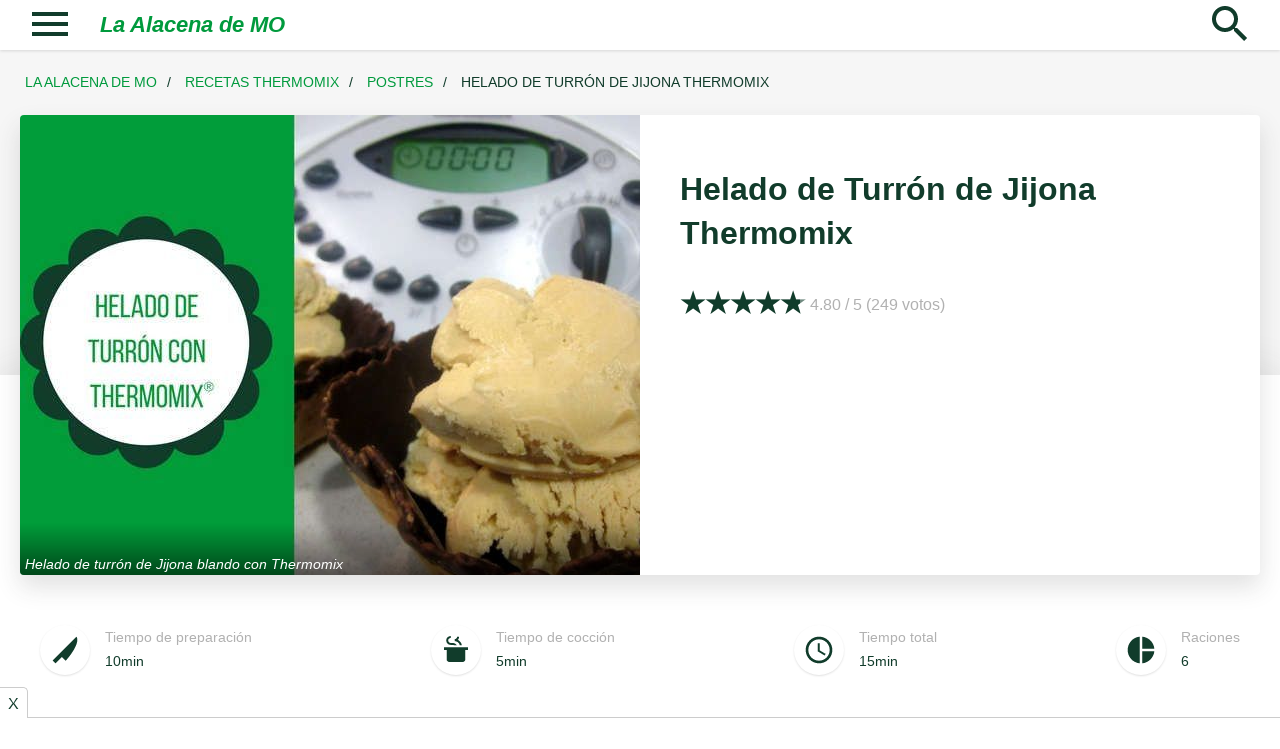

--- FILE ---
content_type: text/html; charset=UTF-8
request_url: https://laalacenademo.es/recetas-thermomix/postres/helado-turron-jijona/2698/
body_size: 14806
content:
<!doctype html><html lang=es-ES prefix="og: https://ogp.me/ns#" class=no-js><head><meta http-equiv="Content-Type" content="text/html; charset=gb18030"><link rel=dns-prefetch href=https://www.google-analytics.com><link rel=preconnect href=https://www.google-analytics.com> <script async src="https://pagead2.googlesyndication.com/pagead/js/adsbygoogle.js?client=ca-pub-6975139668375549" crossorigin=anonymous></script> <link rel=preload href=https://laalacenademo.es/wp-content/themes/html5blank-stable/style.1.0.1.css as=style onload="this.onload=null;this.rel='stylesheet'"> <noscript><link rel=stylesheet href=https://laalacenademo.es/wp-content/themes/html5blank-stable/style.1.0.1.css> </noscript><meta name="theme-color" content="#fff"><title>Helado de Turrón de Jijona Thermomix - La Alacena de MO</title><link rel="shortcut icon" href=/favicon.ico type=image/x-icon><link rel=apple-touch-icon href=/apple-touch-icon.png><link rel=apple-touch-icon sizes=57x57 href=/apple-touch-icon-57x57.png><link rel=apple-touch-icon sizes=72x72 href=/apple-touch-icon-72x72.png><link rel=apple-touch-icon sizes=76x76 href=/apple-touch-icon-76x76.png><link rel=apple-touch-icon sizes=114x114 href=/apple-touch-icon-114x114.png><link rel=apple-touch-icon sizes=120x120 href=/apple-touch-icon-120x120.png><link rel=apple-touch-icon sizes=144x144 href=/apple-touch-icon-144x144.png><link rel=apple-touch-icon sizes=152x152 href=/apple-touch-icon-152x152.png><link rel=apple-touch-icon sizes=180x180 href=/apple-touch-icon-180x180.png><link rel=apple-touch-icon-precomposed href=/apple-touch-icon-144x144.png><link rel=manifest href=/manifest.json><meta http-equiv="X-UA-Compatible" content="IE=edge,chrome=1"><meta name="viewport" content="width=device-width, initial-scale=1.0, maximum-scale=6.0"><meta name='robots' content='index, follow, max-image-preview:large, max-snippet:-1, max-video-preview:-1'><meta name="description" content="Receta para hacer Helado de Turrón de Jijona Blando con Thermomix: disfruta de todo el sabor del turrón en la época de verano, ¡te va a encantar!"><link rel=canonical href=https://laalacenademo.es/recetas-thermomix/postres/helado-turron-jijona/2698/ ><meta property="og:locale" content="es_ES"><meta property="og:type" content="article"><meta property="og:title" content="Helado de Turrón de Jijona Thermomix - La Alacena de MO"><meta property="og:description" content="Receta para hacer Helado de Turrón de Jijona Blando con Thermomix: disfruta de todo el sabor del turrón en la época de verano, ¡te va a encantar!"><meta property="og:url" content="https://laalacenademo.es/recetas-thermomix/postres/helado-turron-jijona/2698/"><meta property="og:site_name" content="La Alacena de MO"><meta property="article:publisher" content="https://www.facebook.com/laalacenademo.thermomix"><meta property="article:published_time" content="2017-07-02T06:00:53+00:00"><meta property="article:modified_time" content="2017-06-29T17:18:39+00:00"><meta property="og:image" content="https://laalacenademo.es/wp-content/uploads/2017/06/helado-turron-thermomix.jpg"><meta property="og:image:width" content="720"><meta property="og:image:height" content="500"><meta name="twitter:card" content="summary_large_image"><meta name="twitter:creator" content="@laalacenademo"><meta name="twitter:site" content="@laalacenademo"><meta name="twitter:label1" content="Escrito por"><meta name="twitter:data1" content="SERGIO"><meta name="twitter:label2" content="Tiempo de lectura"><meta name="twitter:data2" content="1 minuto"> <script type=application/ld+json class=yoast-schema-graph>{"@context":"https://schema.org","@graph":[{"@type":"Organization","@id":"https://laalacenademo.es/#organization","name":"La Alacena de MO","url":"https://laalacenademo.es/","sameAs":["https://www.facebook.com/laalacenademo.thermomix","https://instagram.com/laalacenamo/","https://www.pinterest.com/laalacenademo/","https://twitter.com/laalacenademo"],"logo":{"@type":"ImageObject","@id":"https://laalacenademo.es/#logo","inLanguage":"es","url":"https://laalacenademo.es/wp-content/uploads/2018/07/logo-la-alacena-de-mo.png","contentUrl":"https://laalacenademo.es/wp-content/uploads/2018/07/logo-la-alacena-de-mo.png","width":800,"height":800,"caption":"La Alacena de MO"},"image":{"@id":"https://laalacenademo.es/#logo"}},{"@type":"WebSite","@id":"https://laalacenademo.es/#website","url":"https://laalacenademo.es/","name":"La Alacena de MO","description":"Recetas Thermomix blog","publisher":{"@id":"https://laalacenademo.es/#organization"},"potentialAction":[{"@type":"SearchAction","target":{"@type":"EntryPoint","urlTemplate":"https://laalacenademo.es/?s={search_term_string}"},"query-input":"required name=search_term_string"}],"inLanguage":"es"},{"@type":"ImageObject","@id":"https://laalacenademo.es/recetas-thermomix/postres/helado-turron-jijona/2698/#primaryimage","inLanguage":"es","url":"https://laalacenademo.es/wp-content/uploads/2017/06/helado-turron-thermomix.jpg","contentUrl":"https://laalacenademo.es/wp-content/uploads/2017/06/helado-turron-thermomix.jpg","width":720,"height":500,"caption":"Helado de turr\u00f3n de Jijona blando con Thermomix"},{"@type":"WebPage","@id":"https://laalacenademo.es/recetas-thermomix/postres/helado-turron-jijona/2698/#webpage","url":"https://laalacenademo.es/recetas-thermomix/postres/helado-turron-jijona/2698/","name":"Helado de Turr\u00f3n de Jijona Thermomix - La Alacena de MO","isPartOf":{"@id":"https://laalacenademo.es/#website"},"primaryImageOfPage":{"@id":"https://laalacenademo.es/recetas-thermomix/postres/helado-turron-jijona/2698/#primaryimage"},"datePublished":"2017-07-02T06:00:53+00:00","dateModified":"2017-06-29T17:18:39+00:00","description":"Receta para hacer Helado de Turr\u00f3n de Jijona Blando con Thermomix: disfruta de todo el sabor del turr\u00f3n en la \u00e9poca de verano, \u00a1te va a encantar!","breadcrumb":{"@id":"https://laalacenademo.es/recetas-thermomix/postres/helado-turron-jijona/2698/#breadcrumb"},"inLanguage":"es","potentialAction":[{"@type":"ReadAction","target":["https://laalacenademo.es/recetas-thermomix/postres/helado-turron-jijona/2698/"]}]},{"@type":"BreadcrumbList","@id":"https://laalacenademo.es/recetas-thermomix/postres/helado-turron-jijona/2698/#breadcrumb","itemListElement":[{"@type":"ListItem","position":1,"name":"La Alacena de MO","item":"https://laalacenademo.es/"},{"@type":"ListItem","position":2,"name":"Recetas Thermomix","item":"https://laalacenademo.es/recetas-thermomix/"},{"@type":"ListItem","position":3,"name":"Postres","item":"https://laalacenademo.es/recetas-thermomix/postres/"},{"@type":"ListItem","position":4,"name":"Helado de Turr\u00f3n de Jijona Thermomix"}]},{"@type":"Article","@id":"https://laalacenademo.es/recetas-thermomix/postres/helado-turron-jijona/2698/#article","isPartOf":{"@id":"https://laalacenademo.es/recetas-thermomix/postres/helado-turron-jijona/2698/#webpage"},"author":{"@id":"https://laalacenademo.es/#/schema/person/2ef1f35b2e6ccb4c4cd8ad36d9636a77"},"headline":"Helado de Turr\u00f3n de Jijona Thermomix","datePublished":"2017-07-02T06:00:53+00:00","dateModified":"2017-06-29T17:18:39+00:00","mainEntityOfPage":{"@id":"https://laalacenademo.es/recetas-thermomix/postres/helado-turron-jijona/2698/#webpage"},"wordCount":126,"commentCount":0,"publisher":{"@id":"https://laalacenademo.es/#organization"},"image":{"@id":"https://laalacenademo.es/recetas-thermomix/postres/helado-turron-jijona/2698/#primaryimage"},"thumbnailUrl":"https://laalacenademo.es/wp-content/uploads/2017/06/helado-turron-thermomix.jpg","keywords":["Helados Thermomix","Recetas de Aprovechamiento","Recetas de Verano","Recetas F\u00e1ciles"],"articleSection":["Postres"],"inLanguage":"es","potentialAction":[{"@type":"CommentAction","name":"Comment","target":["https://laalacenademo.es/recetas-thermomix/postres/helado-turron-jijona/2698/#respond"]}]},{"@type":"Person","@id":"https://laalacenademo.es/#/schema/person/2ef1f35b2e6ccb4c4cd8ad36d9636a77","name":"SERGIO","sameAs":["https://laalacenademo.es"]}]}</script> <link rel=dns-prefetch href=//s.w.org><style id=ec_stars_rating_head_css>.ec-stars-wrapper{font-size:0;display:inline-block;position:relative}.ec-stars-wrapper[data-tooltip]:hover:before{content:attr(data-tooltip);position:absolute;bottom:90%;left:50%;text-align:center;max-width:100px;margin-left:-50px;background:rgba(0,0,0,.7);color:white;font-size:10px;border-radius:3px;padding:3px}.ec-stars-wrapper a{text-decoration:none;display:inline-block;font-size:28px;color:#009c3b}.ec-stars-wrapper:hover a, .ec-stars-wrapper.is-voted a{color:#009c3b}.ec-stars-wrapper>a:hover~a{color:#9e9e9e}.ec-stars-wrapper a:active{color:#113c2b}.ec-stars-overlay{position:absolute;height:100%;right:0;top:0;background-color:transparent;background-color:rgba(238,238,238,.4);zoom:1;-ms-filter:"progid:DXImageTransform.Microsoft.gradient(startColorstr=#7FFFFFFF,endColorstr=#7FFFFFFF)";filter:progid:DXImageTransform.Microsoft.gradient(startColorstr=#7FFFFFFF,endColorstr=#7FFFFFFF)}.ec-stars-wrapper:hover .ec-stars-overlay{display:none}</style><link rel=amphtml href=https://laalacenademo.es/recetas-thermomix/postres/helado-turron-jijona/2698/amp/ >	<noscript><style>.lazy-load{display:none}</style></noscript><meta property='fb:app_id' content='1344537145978469'> <script>window.addEventListener('load',function(){navigator.serviceWorker.register('/sw.js',{scope:'https://laalacenademo.es/'}).then(function(r){console.log('service worker registrado');}).catch(function(whut){console.error('service worker upss.. ');console.error(whut);});});</script>  <script>!function(){function d(a){var b=0;if(a.offsetParent){do b+=a.offsetTop;while(a=a.offsetParent);return b}}
var a=window.addEventListener||function(a,b){window.attachEvent("on"+a,b)},b=window.removeEventListener||function(a,b){window.detachEvent("on"+a,b)},c={cache:[],mobileScreenSize:500,addObservers:function(){a("scroll",c.throttledLoad),a("resize",c.throttledLoad)},removeObservers:function(){b("scroll",c.throttledLoad,!1),b("resize",c.throttledLoad,!1)},throttleTimer:(new Date).getTime(),throttledLoad:function(){var a=(new Date).getTime();a-c.throttleTimer>=200&&(c.throttleTimer=a,c.loadVisibleImages())},loadVisibleImages:function(){for(var a=window.pageYOffset||document.documentElement.scrollTop,b=window.innerHeight||document.documentElement.clientHeight,e={min:a-200,max:a+b+200},f=0;f<c.cache.length;){var g=c.cache[f],h=d(g),i=g.height||0;if(h>=e.min-i&&h<=e.max){var j=g.getAttribute("data-src-mobile");g.onload=function(){this.className=this.className.replace(/(^|\s+)lazy-load(\s+|$)/,"$1lazy-loaded$2")},g.src=j&&screen.width<=c.mobileScreenSize?j:g.getAttribute("data-src"),g.removeAttribute("data-src"),g.removeAttribute("data-src-mobile"),c.cache.splice(f,1)}else f++}
0===c.cache.length&&c.removeObservers()},init:function(){document.querySelectorAll||(document.querySelectorAll=function(a){var b=document,c=b.documentElement.firstChild,d=b.createElement("STYLE");return c.appendChild(d),b.__qsaels=[],d.styleSheet.cssText=a+"{x:expression(document.__qsaels.push(this))}",window.scrollBy(0,0),b.__qsaels}),a("load",function d(){for(var a=document.querySelectorAll("img[data-src]"),e=0;e<a.length;e++){var f=a[e];c.cache.push(f)}
c.addObservers(),c.loadVisibleImages(),b("load",d,!1)})}};c.init()}();</script>  <script>function fancho(){var w=window,d=document,e=d.documentElement,g=d.getElementsByTagName('body')[0];return{ancho:w.innerWidth||e.clientWidth||g.clientWidth,alto:w.innerHeight||e.clientHeight||g.clientHeight};}
var sizes=fancho();var ancho=sizes.ancho;var alto=sizes.alto;</script> <style>html{font-family:sans-serif;-ms-text-size-adjust:100%;-webkit-text-size-adjust:100%}body{color:#113c2b;font:400 16px/28px -apple-system, BlinkMacSystemFont, "Segoe UI", "Roboto", "Oxygen", "Ubuntu", "Cantarell", "Fira Sans", "Droid Sans", "Helvetica Neue", sans-serif;margin:0}.wrapper{min-width:320px;margin:0 auto;position:relative;margin-top:50px}*{box-sizing:border-box}img{max-width:100%;height:auto;vertical-align:bottom}#wp-comment-cookies-consent{width:auto}.nav, .header-menu, .contenedor_pie, .archive section, .page-template section, .page-template-default section, .search section,.container-block{max-width:1240px;margin:auto}.page-template:not(.home) section, .page-template-default section, .page-template-pagina-share section{padding-left:10px;padding-right:10px}.home.page-template section{max-width:unset}.card, .button, a.button, button[type=submit], input[type=button], input[type=submit], .search-block-home form{-webkit-border-radius:4px;-moz-border-radius:4px;border-radius:4px}.card{background-color:#fff;box-shadow:0 1px 2px 0 rgb(51 51 51 / 15%);overflow:hidden}.only-desktop{display:none}a{text-decoration:none;color:#009a3d;background:0 0}a:focus{outline:thin dotted}a:active,a:focus,a:link,a:hover{text-decoration:none;outline:0;border:0}a.block-title, a h1, a h2, a h3, a h4, header form button, .search-submit, .amazon .buy, .social-links a{color:#113c2b}h1.post-title{font-size:1.6rem;line-height:2rem}.tags a:hover, .tags a:focus, #breadcrumbs a:hover, #breadcrumbs a:focus{text-decoration:none}p{margin:10px 0}blockquote{font-style:italic;margin:0 0 20px;padding:10px 20px;position:relative;border-left:2px solid #009a3d;background-color:#eceade}.block-title, .block-title *{font-size:1.2rem}.icon-xs{width:20px;height:20px}.icon-s{width:24px;height:24px}.icon-m{width:28px;height:28px}.icon-l{width:32px;height:32px}.icon-xl{width:48px;height:48px}.claim,.container-block.claim{background-color:#eceade;color:#113c2b;padding:30px;text-align:center}.claim-dark,.container-block.claim-dark{background-color:#416355;color:#fff;padding:30px;text-align:center}.claim h1, .claim h2, .claim h3, .claim-dark h1, .claim-dark h2, .claim-dark h3{margin-top:0}.claim p .button{display:inline-block;margin-right:10px;margin-bottom:10px}.header{z-index:10;position:fixed;width:100%;top:0px;height:50px;background:#fff;color:#113c2b;-webkit-box-shadow:0 1px 3px rgba(0, 0, 0, 0.13);-moz-box-shadow:0 1px 3px rgba(0, 0, 0, 0.13);box-shadow:0 1px 3px rgba(0, 0, 0, 0.13)}.nav{clear:both;margin:0 auto}.nav .logo{display:inline-block;margin-left:20px}.nav .logo a{font-style:italic;font-weight:bold;font-size:1.4rem;line-height:50px;color:#009a3d}.nav .logo a:hover, .nav .logo a:focus{text-decoration:none}.nav-toogle{width:60px;text-align:center;cursor:pointer;font-size:29px;float:left;line-height:50px}.nav-toogle .close{display:none}.nav-toogle.open .menu{display:none}.nav-toogle.open .close{display:block}.nav-toogle-s{cursor:pointer;float:right}.lupa{width:60px;text-align:center;display:block}#lupaSearch img, .nav-toogle img{vertical-align:text-top}.header-menu{display:none;text-align:left;width:100%;position:fixed;z-index:10;height:calc(100% - 50px);padding:10px 20px;background:#eceade}#breadcrumbs{margin:0;font-size: .875rem;font-weight:normal;line-height:1.6rem;white-space:nowrap;overflow-x:auto}#breadcrumbs a, #breadcrumbs strong{font-weight:normal;text-transform:uppercase;margin:0px 5px}#breadcrumbs a:after{content:'/';color:#113c2b;margin-left:10px}.ipt{display:none}.search-block-home{width:100%;height:420px;background-color:#416355;background:linear-gradient(180deg, rgba(0, 0, 0, 0.25) 0%, rgba(0, 0, 0, 0.5) 100%), url('https://laalacenademo.es/wp-content/themes/html5blank-stable/img/buscador/back-mobile-2.webp');background-size:cover;text-align:center;color:#fff;position:relative;background-position:center center}.search-block-home .search-content{position:absolute;transform:translate(-50%, -50%);top:50%;left:50%;margin:0;width:100%;padding:20px}.search-block-home h1{text-transform:uppercase;margin:0px;font-size:2rem;line-height:2.6rem}.search-block-home p{font-style:italic}.search-block-home form{margin-top:30px;background:unset;padding:0;display:flex}.search-block-home form input{margin-bottom:0px;border:2px solid #fff}.search-block-home button[type=submit]{-webkit-border-radius:0px;-moz-border-radius:0px;border-radius:0px;border:1px solid #fff}form{background-color:#f6f6f6;padding:25px}input,textarea{padding:7px 8px;box-sizing:border-box;border:2px solid #ddd;width:100%;margin-bottom:15px}ul.tags{padding:0;height:30px;margin-top:0;margin-bottom:30px;display:table}ul.tags li{background:#eceade;margin-right:10px;padding:0px 7px;display:inline-block}ul.tags li a{color:#113c2b;font-weight:normal;font-size: .8rem;text-transform:capitalize}ul.tags li a:before{content:'#';padding-right:4px}.single #breadcrumbs, .single .wrapper-opener{background-color:#f6f6f6}.single .wrapper-opener:after{content:"";display:flex}.single .wrapper-content.overlay{box-shadow:0 0 40px 0 rgb(51 51 51 / 15%);background-color:#fff;margin-top:-200px;padding-top:220px;padding-bottom:30px}.wrapper-float-opener{position:relative}.single #breadcrumbs>span, .single .wrapper-opener>*, .single .wrapper-content>*{max-width:1240px;margin-left:auto;margin-right:auto}.single #breadcrumbs>span{display:block}.image-opener-recipe{position:relative}.image-opener-recipe p{position:absolute;font-size: .875rem;line-height:1.4rem;margin:0;bottom:0;padding:30px 5px 0px 5px;font-style:italic;color:#fff;background:linear-gradient(to top, rgba(0, 0, 0, 0.55) 0%, transparent 100%);width:100%}.text-opener-recipe{padding:15px}div.ec-stars-outer{display:inline-block}.ec-stars-wrapper a:hover, .ec-stars-wrapper a:focus{text-decoration:none}.ec-stars-wrapper{margin-right:5px;top:3px}.ec-stars-overlay{background-color:rgba(255, 255, 255, .4) !important}div.ec-stars-value{display:inline-block;color:#b1b1b1}.container-opener-recipe.card{box-shadow:0 12px 24px 0 rgb(51 51 51 / 15%)}.container-ingredients{background-color:#f6f6f6}.container-ingredients ul{list-style-type:none;padding:0 0 0 10px}.container-recipe{margin-top:30px}.container-text,.container-ingredients,.container-instructions{padding:10px}.container-instructions li::marker{font-weight:bold;font-size:1.2rem}.container-ingredients li, .container-instructions li{margin-bottom:15px}.container-details{padding:30px 20px 0 20px}.container-detail{display:flex;margin-bottom:20px}.detail-icon{background:#fff;border-radius:50%;-webkit-border-radius:50%;-moz-border-radius:50%;width:50px;height:50px;text-align:center}.detail-icon svg, .buy svg{position:relative;transform:translateY(-50%);top:50%}.detail-text{padding-left:15px}.detail-text>*{display:block;font-size: .9rem;line-height:1.5rem}.detail-desc{color:#b1b1b1}.detail-icon img{top:50%;transform:translateY(-50%);position:relative}.container-block,.comments{margin-top:40px}section>h1, .intro h1{margin:0;text-transform:uppercase}.intro{padding:15px;background:#eceade;margin-bottom:10px}.intro ul{padding:0}.intro li+li:before{content:"·";margin:0 5px}.intro li a{font-weight:normal}.collapse{display:none}.scroll-h, .intro ul{white-space:nowrap;overflow-x:auto;-ms-overflow-style:none;scrollbar-width:none;overflow-y:hidden}.scroll-h>*, .intro ul>*{display:inline}.recipe-card a,a.recipe-card{height:100%;display:block;position:relative}.info-recipe{position:absolute;bottom:0;padding:10px;color:#113c2b;display:flex;align-items:center;justify-content:space-between;width:100%}.info-recipe .ec-stars-outer{display:flex;align-items:center}.info-recipe .ec-stars-wrapper span{font-size:18px;color:#113c2b}.ec-stars-wrapper a{color:#113c2b}.info-recipe .ec-stars-rating-value{font-weight:normal;font-size:0.875rem}.info-time{font-weight:normal;font-size:0.875rem}.container-block, .archive section .container-cards, .search section .container-cards,.comments{padding:0 10px}.container-cards{display:flex;flex-wrap:wrap;gap:20px;align-items:stretch}.container-cards .card{flex-basis:calc(50% - 10px)}.recipe-card:hover{box-shadow:0 4px 8px 0 rgb(51 51 51 / 15%);transition:box-shadow .2s}.recipe-card:hover, .recipe-card:hover a{text-decoration:none}.recipe-card img{width:100%}.recipe-card h2, .recipe-card h4{margin:10px 10px 55px;display:-webkit-box;-webkit-line-clamp:3;-webkit-box-orient:vertical;overflow:hidden;color:#113c2b;text-overflow:ellipsis;font-weight:500;font-size:1rem;line-height:1.3rem}.info-recipe .info-time{display:none}@media only screen and (min-width: 460px) and (max-width:768px){.info-recipe .info-time{display:block}}@media only screen and (max-width: 330px){.nav .logo a{font-size:1.2rem}}@media only screen and (min-width: 910px){.info-recipe .info-time{display:block}}@media only screen and (min-width: 768px){.only-desktop{display:block}h1.post-title{font-size:2rem;line-height:2.8rem}.block-title, .block-title *{font-size:1.5rem;line-height:2rem}#breadcrumbs{padding:20px 0}.search-block-home{background-color:#416355;background:linear-gradient(180deg, rgba(0, 0, 0, 0.25) 0%, rgba(0, 0, 0, 0.5) 100%), url('https://laalacenademo.es/wp-content/themes/html5blank-stable/img/buscador/back-desktop-2.webp');height:600px;background-position:center center}.search-block-home h1{font-size:3rem}.search-block-home .search-content{width:80%;max-width:786px}.container-opener-recipe{height:460px;display:flex}.image-opener-recipe,.text-opener-recipe{flex-basis:50%;overflow:hidden}.text-opener-recipe{padding:20px 40px}.image-opener-recipe{order:1}.text-opener-recipe{order:2}.image-opener-recipe img{min-height:100%;max-height:100vw;display:block;width:unset;max-width:unset}.container-recipe{display:flex;flex-flow:column;position:relative}.container-ingredients{position:absolute;top:0;left:0;width:420px}.container-text,.container-instructions{margin-left:420px}.container-ingredients{padding:30px}.container-instructions{padding:30px 30px 0 30px}.container-text{padding:0 30px}.container-details{display:flex;justify-content:space-between}.container-cards{gap:32px}.archive .container-cards, .search .container-cards{margin-top:30px}.container-cards .card{flex-basis:calc(25% - 25px)}.recipe-card h2, .recipe-card h4{font-size:1.2rem;line-height:1.7rem}}img.email{margin:0 0 3px 0}.advertisement{margin-top:30px;margin-bottom:30px;overflow:hidden;text-align:center}.advertisement:before{content:'publicidad';color:#ccc;font-size:12px;text-decoration:none;display:block;text-align:center;text-transform:uppercase;line-height:16px}.advertisement>ins{z-index:0 !important}.sticky-ad ins.adsbygoogle[data-ad-status="unfilled"]{display:none !important}.sticky-ad.loaded{display:block;position:fixed;left:0;bottom:0;width:100%;text-align:center;background:white;border-top:1px solid #ccc;padding-top:2px;transform:translatex(-50%);left:50%;z-index:1}.sticky-ad.loaded .close{position:absolute;left:0px;border:1px solid #ccc;-webkit-border-top-right-radius:5px;-moz-border-radius-topright:5px;border-top-right-radius:5px;background:white;top:-31px;padding:2px 8px;border-bottom:0px;border-left:0px;height:31px}.sticky-ad.closed,.sticky-ad.loaded.closed{display:none}footer{padding-bottom:150px}.fb-page{text-align:center;display:block !important}</style></head><body class="post-template-default single single-post postid-2698 single-format-standard helado-turron-jijona"><header class=header role=banner id=cabecera><nav class=nav id=menu-fixed role=navigation><div id=nav-toogle-s class=nav-toogle-s><div class=lupa id=lupaSearch onclick=openSearch();> <svg class=icon-xl viewBox="0 0 24 24"> <path fill=currentColor d="M9.5,3A6.5,6.5 0 0,1 16,9.5C16,11.11 15.41,12.59 14.44,13.73L14.71,14H15.5L20.5,19L19,20.5L14,15.5V14.71L13.73,14.44C12.59,15.41 11.11,16 9.5,16A6.5,6.5 0 0,1 3,9.5A6.5,6.5 0 0,1 9.5,3M9.5,5C7,5 5,7 5,9.5C5,12 7,14 9.5,14C12,14 14,12 14,9.5C14,7 12,5 9.5,5Z"/> </svg></div><div class=ipt id=inputSearch><form method=get class=buscador action=/buscador-recetas-thermomix/ role=search> <input placeholder="Busca una receta" type=search name=q id=inputBuscarNav required> <button class=search-submit type=submit role=button> <svg class=icon-xl viewBox="0 0 24 24"> <path fill=currentColor d="M9.5,3A6.5,6.5 0 0,1 16,9.5C16,11.11 15.41,12.59 14.44,13.73L14.71,14H15.5L20.5,19L19,20.5L14,15.5V14.71L13.73,14.44C12.59,15.41 11.11,16 9.5,16A6.5,6.5 0 0,1 3,9.5A6.5,6.5 0 0,1 9.5,3M9.5,5C7,5 5,7 5,9.5C5,12 7,14 9.5,14C12,14 14,12 14,9.5C14,7 12,5 9.5,5Z"/> </svg> </button> <svg class=icon-xl viewBox="0 0 24 24" onclick=closeSearch();> <path fill=currentColor d=M19,6.41L17.59,5L12,10.59L6.41,5L5,6.41L10.59,12L5,17.59L6.41,19L12,13.41L17.59,19L19,17.59L13.41,12L19,6.41Z /> </svg></form></div></div><div id=logo class=logo> <a href=/ title="Recetas Thermomix - laalacenademo.es" rel=home> La Alacena de MO </a></div><div class=nav-toogle onclick=toogle(this);> <svg class="icon-xl menu" viewBox="0 0 24 24"> <path fill=currentColor d=M3,6H21V8H3V6M3,11H21V13H3V11M3,16H21V18H3V16Z /> </svg> <svg class="icon-xl close" viewBox="0 0 24 24"> <path fill=currentColor d=M19,6.41L17.59,5L12,10.59L6.41,5L5,6.41L10.59,12L5,17.59L6.41,19L12,13.41L17.59,19L19,17.59L13.41,12L19,6.41Z /> </svg></div><div class=header-menu id=header-menu><div class=content-menu><ul> <li><a href=/recetas-thermomix/ >Recetas Thermomix</a><ul class=sub-menu> <li><a href=/recetas-thermomix/arroces/ >Arroces</a></li> <li><a href=/recetas-thermomix/bebidas/ >Bebidas</a></li> <li><a href=/recetas-thermomix/carnes/ >Carnes</a></li> <li><a href=/recetas-thermomix/entrantes/ >Entrantes</a></li> <li><a href=/recetas-thermomix/guarniciones/ >Guarniciones</a></li> <li><a href=/recetas-thermomix/masas/ >Masas</a></li> <li><a href=/recetas-thermomix/pastas/ >Pasta</a></li> <li><a href=/recetas-thermomix/pescados/ >Pescados</a></li> <li><a href=/recetas-thermomix/postres/ >Postres</a></li> <li><a href=/recetas-thermomix/reposteria/ >Reposter&iacute;a</a></li> <li><a href=/recetas-thermomix/salsas-thermomix/ >Salsas</a></li> <li><a href=/recetas-thermomix/cuchara/ >Sopas y Cuchara</a></li> <li><a href=/tag/recetas-varoma-thermomix/ >Varoma</a></li> <li><a href=/tag/recetas-faciles/ >F&aacute;ciles</a></li> <li><a href=/tag/recetas-thermomix-dieta/ >Dieta</a></li> <li><a href=/tag/recetas-thermomix-rapidas/ >R&aacute;pidas</a></li> <li><a href=/recetas-thermomix/trucos-consejos/ >Trucos/Consejos</a></li></ul> </li> <li><a href=/recetas-caseras/ >Recetas Caseras</a></li> <li> <a href=/reparaciones-thermomix/ >Reparaciones Thermomix</a><ul class=sub-menu> <li><a href=/solucionar-errores-thermomix-tm21/ title="Solucionar errores thermomix TM21">Errores TM21</a></li> <li><a href=/solucionar-errores-thermomix-tm31/ title="Solucionar errores thermomix TM31">Errores TM31</a></li> <li><a href=/solucionar-errores-thermomix-tm5/ title="Solucionar errores thermomix TM5">Errores TM5</a></li></ul> </li> <li><a href=/indice-recetas/ >&Iacute;ndice de Recetas Thermomix</a></li> <li><a href=/presentacion/ >Con&oacute;ceme</a></li></ul></div></div></nav></header><div class=wrapper><div class=container><main role=main><section><p id=breadcrumbs><span><span><a href=https://laalacenademo.es/ >La Alacena de MO</a>  <span><a href=https://laalacenademo.es/recetas-thermomix/ >Recetas Thermomix</a>  <span><a href=https://laalacenademo.es/recetas-thermomix/postres/ >Postres</a>  <strong class=breadcrumb_last aria-current=page>Helado de Turrón de Jijona Thermomix</strong></span></span></span></span></p><article id=post-2698 class="is-recipe post-2698 post type-post status-publish format-standard has-post-thumbnail hentry category-postres tag-helados-thermomix tag-recetas-aprovechamiento tag-recetas-verano tag-recetas-faciles" itemscope itemtype=https://schema.org/Recipe><div class=wrapper-opener><div class=wrapper-float-opener><div class="container-opener-recipe card"><div class=image-opener-recipe itemprop=image itemscope itemtype=https://schema.org/ImageObject> <img width=720 height=500 src=https://laalacenademo.es/wp-content/uploads/2017/06/helado-turron-thermomix-720x500.jpg class="attachment-large size-large wp-post-image" alt="Helado de turrón de Jijona blando con Thermomix"><p>Helado de turrón de Jijona blando con Thermomix</p><meta itemprop="url" content="https://laalacenademo.es/wp-content/uploads/2017/06/helado-turron-thermomix.jpg"></meta><meta itemprop="width" content="720"></meta><meta itemprop="height" content="500"></meta></div><div class=text-opener-recipe><h1 itemprop="name" class="post-title entry-title">Helado de Turrón de Jijona Thermomix</h1><div class=ec-stars-outer itemprop=aggregateRating itemscope itemtype=http://schema.org/AggregateRating><div class=ec-stars-wrapper data-post-id=2698><div class=ec-stars-overlay style="width: 4.0963855421687%"></div> <a href=# data-value=1 title=1/5>&#9733;</a> <a href=# data-value=2 title=2/5>&#9733;</a> <a href=# data-value=3 title=3/5>&#9733;</a> <a href=# data-value=4 title=4/5>&#9733;</a> <a href=# data-value=5 title=5/5>&#9733;</a></div><div class=ec-stars-value> <span class=ec-stars-rating-value itemprop=ratingValue> 4.80 </span> / <span itemprop=bestRating>5</span> (<span class=ec-stars-rating-count itemprop=ratingCount>249</span> votos)</div></div> <noscript>Necesitas activar Javascript para votar</noscript></div></div></div></div><div class="wrapper-content overlay"><div class=container-details><div class=container-detail><div class="detail-icon card"> <svg class=icon-l viewBox="0 0 24 24"> <path fill=currentColor d="M20.62,2C23.97,7.61 12.47,20.15 12.47,20.15L9.6,17.28L4.91,22L2.77,19.86L20.62,2Z"/> </svg></div><div class=detail-text> <span class=detail-desc>Tiempo de preparación</span> <time class=detail-value itemprop=prepTime datetime=PT10M>10min</time></div></div><div class=container-detail><div class="detail-icon card"> <svg class=icon-l viewBox="0 0 24 24"> <path fill=currentColor d="M19 19C19 20.11 18.11 21 17 21H7C5.9 21 5 20.11 5 19V12H3V10H21V12H19M8 1.5C6.15 1.5 4.65 3 4.65 4.85C4.65 6.7 6.15 8.2 8 8.2H9.53C9.92 8.2 10.29 8.3 10.61 8.5H12.63C12.05 7.45 10.86 6.75 9.53 6.75H8C7 6.75 6.15 5.77 6.15 4.75C6.15 3.73 7 3 8 3M12.85 2C12.85 3 12 3.85 11 3.85V5.35C12.92 5.35 14.5 6.7 14.89 8.5H16.42C16.12 6.67 14.96 5.15 13.35 4.38C13.97 3.77 14.35 2.93 14.35 2Z"/> </svg></div><div class=detail-text> <span class=detail-desc>Tiempo de cocción</span> <time class=detail-value itemprop=cookTime datetime=PT5M>5min</time></div></div><div class=container-detail><div class="detail-icon card"> <svg class=icon-l viewBox="0 0 24 24"> <path fill=currentColor d="M12,20A8,8 0 0,0 20,12A8,8 0 0,0 12,4A8,8 0 0,0 4,12A8,8 0 0,0 12,20M12,2A10,10 0 0,1 22,12A10,10 0 0,1 12,22C6.47,22 2,17.5 2,12A10,10 0 0,1 12,2M12.5,7V12.25L17,14.92L16.25,16.15L11,13V7H12.5Z"/> </svg></div><div class=detail-text> <span class=detail-desc>Tiempo total</span> <time class=detail-value itemprop=totalTime datetime=PT15M>15min</time></div></div><div class=container-detail><div class="detail-icon card"> <svg class=icon-l viewBox="0 0 24 24"> <path fill=currentColor d="M11,2V22C5.9,21.5 2,17.2 2,12C2,6.8 5.9,2.5 11,2M13,2V11H22C21.5,6.2 17.8,2.5 13,2M13,13V22C17.7,21.5 21.5,17.8 22,13H13Z"/> </svg></div><div class=detail-text> <span class=detail-desc>Raciones</span> <span class=detail-value><span itemprop=recipeYield> 6	</span></span></div></div></div><div class=container-recipe><div class=container-text><div class=advertisement> <ins class=adsbygoogle style=display:block; data-ad-client=ca-pub-6975139668375549 data-ad-slot=7870728318 data-ad-format=auto data-full-width-responsive=true></ins> <script>(adsbygoogle=window.adsbygoogle||[]).push({});</script> </div><h2 itemprop="name" class="titulo">Receta de Helado de Turrón de Jijona Thermomix</h2><p itemprop=description>Receta para hacer Helado de Turrón de Jijona Blando con Thermomix: disfruta de todo el sabor del turrón en la época de verano, ¡te va a encantar!</p><div class=advertisement> <ins class=adsbygoogle style=display:block; data-ad-client=ca-pub-6975139668375549 data-ad-slot=1629856496 data-ad-format=auto data-full-width-responsive=true></ins> <script>(adsbygoogle=window.adsbygoogle||[]).push({});</script> </div><p>Esta receta la puedes hacer con turrón que tengas comprado o con <a href=https://laalacenademo.es/recetas-thermomix/reposteria/turron-almendra-jijona-thermomix/1701/ >turrón de Jijona con Thermomix</a>.</p><p>Con ambos el helado quedará riquísimo, debes probarlo. ¡Es una delicia!</p><h2>Helado de turrón blando / turrón de Jijona</h2><p>Si eres fanátic@ de este turrón y quieres seguir disfrutando de su sabor incluso fuera de temporada, este helado o la<a href=https://laalacenademo.es/recetas-thermomix/reposteria/tarta-turron-jijona-thermomix/2511/ > tarta de turrón con Thermomix</a> o <a href=https://laalacenademo.es/recetas-thermomix/postres/pannacotta-turron-jijona/2527/ >panacotta de turrón con Thermomix</a> son tus recetas esenciales.</p><blockquote><p><strong>Para que quede más cremoso</strong>: durante el proceso de congelación del helado, vierte el helado cada 1 hora en el vaso de Thermomix y programa <strong>1 minuto, velocidad 5-7</strong> y vuelve a congelar (haz este proceso unas 3 o 4 veces).</p></blockquote></div><div class=container-ingredients><h3>Ingredientes para hacer Helado de Turrón de Jijona Thermomix</h3><ul> <li itemprop=recipeIngredient>500 g de nata para montar</li> <li itemprop=recipeIngredient>130 g de azúcar</li> <li itemprop=recipeIngredient>50 g de agua</li> <li itemprop=recipeIngredient>100 g de turrón de Jijona blando</li> <li itemprop=recipeIngredient>4 yemas de huevo</li></ul><div class=only-desktop><hr class=separador><h4>Etiquetas</h4><span itemprop=recipeCategory>Thermomix, Helados</span><br><span itemprop=recipeCuisine>Española</span><br><span itemprop=cookingMethod>Montar, Triturar</span><br><hr class=separador>Escrito por: <span itemprop=author>SERGIO</span></div></div><div class=container-instructions><div class=advertisement> <ins class=adsbygoogle style=display:block data-ad-client=ca-pub-6975139668375549 data-ad-slot=9961989692 data-ad-format=auto data-full-width-responsive=true></ins> <script>(adsbygoogle=window.adsbygoogle||[]).push({});</script> </div><h3>C&oacute;mo hacer Helado de Turrón de Jijona Thermomix</h3><ol> <li itemprop=recipeInstructions>Coloca la nata bien fría en el vaso de Thermomix y programa <strong>velocidad 5 sin tiempo</strong> hasta que la nata esté montada. <a href=https://laalacenademo.es/recetas-thermomix/reposteria/nata-montada-thermomix/1795/ target=_blank rel=noopener>Ver cómo montar la nata en Thermomix</a>. Reserva en un bol en el frigorífico.</li> <li itemprop=recipeInstructions>Sin lavar el vaso, añade el azúcar y el agua y programa <strong>3 minutos, temperatura 100ºC, velocidad 2</strong>.</li> <li itemprop=recipeInstructions>Añade el turrón en trozos y tritura programando <strong>15 segundos, velocidad 6</strong>.</li> <li itemprop=recipeInstructions>Añade las yemas y programa <strong>velocidad 6 sin tiempo</strong>, hasta que veas que se forma una crema homogénea.</li> <li itemprop=recipeInstructions>Vierte en el bol, junto con la nata montada y mezcla con la espátula con movimientos envolventes. Reserva en el congelador hasta el momento de servir.</li></ol><div class=notas><strong>Notas</strong><ul> <li>Para servir el helado, retira 10 o 15 minutos antes del congelador, para que cueste menos de servir.</li></ul></div>  <button id=button-share class="button btn" style=display:none;margin-top:30px;margin-bottom:30px> <svg style=width:24px;height:24px viewBox="0 0 24 24"> <path fill=currentColor d="M18,16.08C17.24,16.08 16.56,16.38 16.04,16.85L8.91,12.7C8.96,12.47 9,12.24 9,12C9,11.76 8.96,11.53 8.91,11.3L15.96,7.19C16.5,7.69 17.21,8 18,8A3,3 0 0,0 21,5A3,3 0 0,0 18,2A3,3 0 0,0 15,5C15,5.24 15.04,5.47 15.09,5.7L8.04,9.81C7.5,9.31 6.79,9 6,9A3,3 0 0,0 3,12A3,3 0 0,0 6,15C6.79,15 7.5,14.69 8.04,14.19L15.16,18.34C15.11,18.55 15.08,18.77 15.08,19C15.08,20.61 16.39,21.91 18,21.91C19.61,21.91 20.92,20.61 20.92,19A2.92,2.92 0 0,0 18,16.08Z"/> </svg> Compartir esta receta </button><h4 class="block-title">Etiquetado en...</h4><ul class=tags><li><a href=https://laalacenademo.es/tag/helados-thermomix/ rel=tag>Helados Thermomix</a></li><li><a href=https://laalacenademo.es/tag/recetas-aprovechamiento/ rel=tag>Recetas de Aprovechamiento</a></li><li><a href=https://laalacenademo.es/tag/recetas-verano/ rel=tag>Recetas de Verano</a></li><li><a href=https://laalacenademo.es/tag/recetas-faciles/ rel=tag>Recetas Fáciles</a></li></ul>		<span style=color:#113c2b;font-weight:bold;font-size:24px;>RECIBE POR CORREO LAS RECETAS</span> <span style=color:#009a3d;font-weight:bold;font-size:24px;>THERMOMIX®</span><form class="simple_form form form-vertical" id=new_subscriber action=https://laalacenademo.ipzmarketing.com/f/NxXD4DpXz4w accept-charset=UTF-8 method=post style=background-color:#eceade><div class=custom-text-wrapper><h4>Recibe las recetas por correo (Sin ningún coste)</h4></div><div class="form-group email required subscriber_email"><label class="control-label email required" for=subscriber_email><abbr title=Requerido> </abbr> Email</label><input class="form-control string email required" required=required aria-required=true type=email name=subscriber[email] id=subscriber_email></div><input type=text name=anotheremail id=anotheremail style="position: absolute; left: -5000px" tabindex=-1 autocomplete=off><div class=submit-wrapper> <input type=submit name=commit value="¡Recibir recetas!" class=button data-disable-with=Procesando></div></form></div></div></div><div class=wrapper-content> <a name=comments></a><div class=comments id=comments-div><div class=comments-bar> <span> <svg class=icon-s viewBox="0 0 24 24"> <path fill=currentColor d="M9,22A1,1 0 0,1 8,21V18H4A2,2 0 0,1 2,16V4C2,2.89 2.9,2 4,2H20A2,2 0 0,1 22,4V16A2,2 0 0,1 20,18H13.9L10.2,21.71C10,21.9 9.75,22 9.5,22V22H9M10,16V19.08L13.08,16H20V4H4V16H10Z"/> </svg><h3> Comentarios</h3> </span> <span id=comments-down class=comments-down onclick="document.getElementById('comments-list').style.display='block';this.style.display='none';document.getElementById('comments-up').style.display='block';"> Ver comentarios <svg class=icon-s viewBox="0 0 24 24"> <path fill=currentColor d=M7.41,8.58L12,13.17L16.59,8.58L18,10L12,16L6,10L7.41,8.58Z /> </svg> </span> <span id=comments-up class=comments-up onclick="document.getElementById('comments-list').style.display='none';this.style.display='none';document.getElementById('comments-down').style.display='block';"> Ocultar comentarios <svg class=icon-s viewBox="0 0 24 24"> <path fill=currentColor d=M7.41,15.41L12,10.83L16.59,15.41L18,14L12,8L6,14L7.41,15.41Z /> </svg> </span></div><div style=display:none; id=comments-list><ul></ul><div id=respond class=comment-respond><h3 id="reply-title" class="comment-reply-title">Deja tu opinión <small><a rel=nofollow id=cancel-comment-reply-link href=/recetas-thermomix/postres/helado-turron-jijona/2698/#respond style=display:none;>Cancelar la respuesta</a></small></h3><form action=https://laalacenademo.es/wp-comments-post.php method=post id=commentform class=comment-form><p class=comment-notes><span id=email-notes>Tu dirección de correo electrónico no será publicada.</span> Los campos obligatorios están marcados con <span class=required>*</span></p><p class=comment-form-comment><label for=comment>Comentario</label><textarea id=comment name=comment cols=45 rows=8 maxlength=65525 required=required></textarea></p><p class=comment-form-author><label for=author>Nombre <span class=required>*</span></label> <input id=author name=author type=text value size=30 maxlength=245 required=required></p><p class=comment-form-email><label for=email>Correo electrónico <span class=required>*</span></label> <input id=email name=email type=text value size=30 maxlength=100 aria-describedby=email-notes required=required></p><p class=comment-form-url><label for=url>Web</label> <input id=url name=url type=text value size=30 maxlength=200></p><p class=comment-form-cookies-consent><input id=wp-comment-cookies-consent name=wp-comment-cookies-consent type=checkbox value=yes> <label for=wp-comment-cookies-consent>Guarda mi nombre, correo electrónico y web en este navegador para la próxima vez que comente.</label></p><p class=form-submit><input name=submit type=submit id=submit class=submit value="Publicar el comentario"> <input type=hidden name=comment_post_ID value=2698 id=comment_post_ID> <input type=hidden name=comment_parent id=comment_parent value=0></p><p style="display: none;"><input type=hidden id=akismet_comment_nonce name=akismet_comment_nonce value=cfb6ed9c80></p><p style="display: none !important;" class=akismet-fields-container data-prefix=ak_><label>&#916;<textarea name=ak_hp_textarea cols=45 rows=8 maxlength=100></textarea></label><input type=hidden id=ak_js_1 name=ak_js value=40><script>document.getElementById("ak_js_1").setAttribute("value",(new Date()).getTime());</script></p></form></div></div></div><div class=container-block><h4 class="block-title">Recetas relacionadas</h4><div class=container-cards><article id=post-2285 class="recipe-card card post-2698 post type-post status-publish format-standard has-post-thumbnail hentry category-postres tag-helados-thermomix tag-recetas-aprovechamiento tag-recetas-verano tag-recetas-faciles"> <a href=https://laalacenademo.es/recetas-thermomix/postres/helado-queso-nueces/2285/ > <img alt="Helado de Queso y Nueces Thermomix" data-src=https://laalacenademo.es/wp-content/uploads/2016/07/helado-queso-nueces-thermomix-440x330.jpg class=lazy-load width=440 height=330 src="[data-uri]"><h4>Helado de Queso y Nueces Thermomix</h4><div class=info-recipe><div class=ec-stars-outer><div class=ec-stars-wrapper><div class=ec-stars-overlay style=width:4.5771144278607%></div><span>&#9733;</span><span>&#9733;</span><span>&#9733;</span><span>&#9733;</span><span>&#9733;</span></div><div class=ec-stars-value><span class=ec-stars-rating-value>4.77</span></div></div><span class=info-time>5min</span></div>		</a></article><article id=post-2210 class="recipe-card card post-2698 post type-post status-publish format-standard has-post-thumbnail hentry category-postres tag-helados-thermomix tag-recetas-aprovechamiento tag-recetas-verano tag-recetas-faciles"> <a href=https://laalacenademo.es/recetas-thermomix/postres/helado-nutella-nocilla/2210/ > <img alt="Helado de Nutella/Nocilla Thermomix" data-src=https://laalacenademo.es/wp-content/uploads/2016/06/helado-nutella-nocilla-thermomix-440x330.jpg class=lazy-load width=440 height=330 src="[data-uri]"><h4>Helado de Nutella/Nocilla Thermomix</h4><div class=info-recipe><div class=ec-stars-outer><div class=ec-stars-wrapper><div class=ec-stars-overlay style=width:7.9352226720648%></div><span>&#9733;</span><span>&#9733;</span><span>&#9733;</span><span>&#9733;</span><span>&#9733;</span></div><div class=ec-stars-value><span class=ec-stars-rating-value>4.60</span></div></div><span class=info-time>3h 10min</span></div>		</a></article><article id=post-881 class="recipe-card card post-2698 post type-post status-publish format-standard has-post-thumbnail hentry category-postres tag-helados-thermomix tag-recetas-aprovechamiento tag-recetas-verano tag-recetas-faciles"> <a href=https://laalacenademo.es/recetas-thermomix/postres/helado-mantecado-thermomix/881/ > <img alt="Helado mantecado Thermomix" data-src=https://laalacenademo.es/wp-content/uploads/2014/07/helado-mantecado-thermomix-vainilla-440x330.jpg class=lazy-load width=440 height=330 src="[data-uri]"><h4>Helado mantecado Thermomix</h4><div class=info-recipe><div class=ec-stars-outer><div class=ec-stars-wrapper><div class=ec-stars-overlay style=width:8.0672268907563%></div><span>&#9733;</span><span>&#9733;</span><span>&#9733;</span><span>&#9733;</span><span>&#9733;</span></div><div class=ec-stars-value><span class=ec-stars-rating-value>4.60</span></div></div><span class=info-time>2h 30min</span></div>		</a></article></div></div></div><div class=wrapper-content><div class=container-block><h4 class="block-title">Podría interesarte...</h4><div class=container-cards><article id=post-655 class="recipe-card card post-655 post type-post status-publish format-image has-post-thumbnail hentry category-reposteria-casera tag-recetas-faciles tag-recetas-thermomix-rapidas post_format-post-format-image"> <a href=https://laalacenademo.es/recetas-caseras/reposteria-casera/como-hacer-caramelo-liquido/655/ > <img data-src=https://laalacenademo.es/wp-content/uploads/2014/05/caramelo-liquido-440x330.jpg width=440 height=330 alt="Cómo hacer caramelo líquido" class=lazy-load src="[data-uri]"><h4>Cómo hacer caramelo líquido</h4><div class=info-recipe><div class=ec-stars-outer><div class=ec-stars-wrapper><div class=ec-stars-overlay style=width:2.6966292134831%></div><span>&#9733;</span><span>&#9733;</span><span>&#9733;</span><span>&#9733;</span><span>&#9733;</span></div><div class=ec-stars-value><span class=ec-stars-rating-value>4.87</span></div></div><span class=info-time>5min</span></div>		</a></article><article id=post-2414 class="recipe-card card post-2414 post type-post status-publish format-standard has-post-thumbnail hentry category-cuchara tag-recetas-faciles"> <a href=https://laalacenademo.es/recetas-thermomix/cuchara/sopa-esparragos-almejas-thermomix/2414/ > <img data-src=https://laalacenademo.es/wp-content/uploads/2017/01/sopa-esparragos-almejas-thermomix-440x330.jpg width=440 height=330 alt="Sopa de espárragos y almejas con Thermomix" class=lazy-load src="[data-uri]"><h4>Sopa de espárragos y almejas con Thermomix</h4><div class=info-recipe><div class=ec-stars-outer><div class=ec-stars-wrapper><div class=ec-stars-overlay style=width:2.375%></div><span>&#9733;</span><span>&#9733;</span><span>&#9733;</span><span>&#9733;</span><span>&#9733;</span></div><div class=ec-stars-value><span class=ec-stars-rating-value>4.88</span></div></div><span class=info-time>45min</span></div>		</a></article><article id=post-77 class="recipe-card card post-77 post type-post status-publish format-image has-post-thumbnail hentry category-entrantes tag-recetas-navidad tag-recetas-verano tag-recetas-faciles tag-recetas-thermomix-rapidas post_format-post-format-image"> <a href=https://laalacenademo.es/recetas-thermomix/entrantes/pate-salmon/77/ > <img data-src=https://laalacenademo.es/wp-content/uploads/2013/12/pate-salmon-thermomix-440x330.jpg width=440 height=330 alt="Paté de salmón con Thermomix" class=lazy-load src="[data-uri]"><h4>Paté de salmón con Thermomix</h4><div class=info-recipe><div class=ec-stars-outer><div class=ec-stars-wrapper><div class=ec-stars-overlay style=width:7.5757575757576%></div><span>&#9733;</span><span>&#9733;</span><span>&#9733;</span><span>&#9733;</span><span>&#9733;</span></div><div class=ec-stars-value><span class=ec-stars-rating-value>4.62</span></div></div><span class=info-time>1min</span></div>		</a></article><article id=post-3199 class="recipe-card card post-3199 post type-post status-publish format-standard has-post-thumbnail hentry category-postres tag-helados-thermomix tag-recetas-verano tag-recetas-faciles tag-recetas-thermomix-rapidas"> <a href=https://laalacenademo.es/recetas-thermomix/postres/helado-frutos-rojos-yogur/3199/ > <img data-src=https://laalacenademo.es/wp-content/uploads/2018/07/helado-frutos-rojos-thermomix-440x330.jpg width=440 height=330 alt="Helado de frutos rojos con Thermomix" class=lazy-load src="[data-uri]"><h4>Helado de frutos rojos con Thermomix</h4><div class=info-recipe><div class=ec-stars-outer><div class=ec-stars-wrapper><div class=ec-stars-overlay style=width:2.7380952380952%></div><span>&#9733;</span><span>&#9733;</span><span>&#9733;</span><span>&#9733;</span><span>&#9733;</span></div><div class=ec-stars-value><span class=ec-stars-rating-value>4.86</span></div></div><span class=info-time>10min</span></div>		</a></article></div></div><div><ul class="post-nav group"> <li class=next><a href=https://laalacenademo.es/recetas-thermomix/bebidas/leche-avena/2706/ rel=next><strong>siguiente receta</strong><span>Leche de Avena con Thermomix &raquo;</span></a></li> <li class=previous><a href=https://laalacenademo.es/utensilios-cocina/numeros-borrados-panel-thermomix/2702/ rel=prev><strong>anterior receta</strong><span>&laquo; Se han borrado los números del panel Thermomix</span></a></li></ul></div></div></article></section></main> <script>(function(){if(ancho>=768){document.querySelectorAll(".container-recipe")[0].style.minHeight=document.querySelectorAll(".container-ingredients")[0].getBoundingClientRect().height+'px'};})();</script> </div></div><footer class=footer role=contentinfo><div class=contenedor_pie><div class=copyright><p> La Alacena de MO &copy; 2026</p><p> <a rel=nofollow title="Aviso Legal" href=/aviso-legal/ >Aviso Legal</a>. <a href=/politica-de-cookies/ title="Pol&iacute;tica de cookies" rel=nofollow>Pol&iacute;tica de cookies</a>.</p></div><div class=social-links> <a rel="noopener noreferrer" target=_blank title="Recetas Thermomix en Facebook" href=https://www.facebook.com/laalacenademo.thermomix class=facebook> <svg class=icon-l viewBox="0 0 24 24"> <path fill=currentColor d="M12 2.04C6.5 2.04 2 6.53 2 12.06C2 17.06 5.66 21.21 10.44 21.96V14.96H7.9V12.06H10.44V9.85C10.44 7.34 11.93 5.96 14.22 5.96C15.31 5.96 16.45 6.15 16.45 6.15V8.62H15.19C13.95 8.62 13.56 9.39 13.56 10.18V12.06H16.34L15.89 14.96H13.56V21.96A10 10 0 0 0 22 12.06C22 6.53 17.5 2.04 12 2.04Z"/> </svg> </a> <a title="Recetas Thermomix en Instagram" rel="noopener noreferrer" target=_blank href=https://instagram.com/laalacenamo/ class=instagram> <svg class=icon-l viewBox="0 0 24 24"> <path fill=currentColor d="M7.8,2H16.2C19.4,2 22,4.6 22,7.8V16.2A5.8,5.8 0 0,1 16.2,22H7.8C4.6,22 2,19.4 2,16.2V7.8A5.8,5.8 0 0,1 7.8,2M7.6,4A3.6,3.6 0 0,0 4,7.6V16.4C4,18.39 5.61,20 7.6,20H16.4A3.6,3.6 0 0,0 20,16.4V7.6C20,5.61 18.39,4 16.4,4H7.6M17.25,5.5A1.25,1.25 0 0,1 18.5,6.75A1.25,1.25 0 0,1 17.25,8A1.25,1.25 0 0,1 16,6.75A1.25,1.25 0 0,1 17.25,5.5M12,7A5,5 0 0,1 17,12A5,5 0 0,1 12,17A5,5 0 0,1 7,12A5,5 0 0,1 12,7M12,9A3,3 0 0,0 9,12A3,3 0 0,0 12,15A3,3 0 0,0 15,12A3,3 0 0,0 12,9Z"/> </svg> </a> <a title="Recetas Thermomix en Twitter" rel="noopener noreferrer" target=_blank href=https://twitter.com/laalacenademo class=twitter> <svg class=icon-l viewBox="0 0 24 24"> <path fill=currentColor d="M22.46,6C21.69,6.35 20.86,6.58 20,6.69C20.88,6.16 21.56,5.32 21.88,4.31C21.05,4.81 20.13,5.16 19.16,5.36C18.37,4.5 17.26,4 16,4C13.65,4 11.73,5.92 11.73,8.29C11.73,8.63 11.77,8.96 11.84,9.27C8.28,9.09 5.11,7.38 3,4.79C2.63,5.42 2.42,6.16 2.42,6.94C2.42,8.43 3.17,9.75 4.33,10.5C3.62,10.5 2.96,10.3 2.38,10C2.38,10 2.38,10 2.38,10.03C2.38,12.11 3.86,13.85 5.82,14.24C5.46,14.34 5.08,14.39 4.69,14.39C4.42,14.39 4.15,14.36 3.89,14.31C4.43,16 6,17.26 7.89,17.29C6.43,18.45 4.58,19.13 2.56,19.13C2.22,19.13 1.88,19.11 1.54,19.07C3.44,20.29 5.7,21 8.12,21C16,21 20.33,14.46 20.33,8.79C20.33,8.6 20.33,8.42 20.32,8.23C21.16,7.63 21.88,6.87 22.46,6Z"/> </svg> </a> <a title="Recetas Thermomix en Pinterest" rel="noopener noreferrer" target=_blank href=https://www.pinterest.com/laalacenademo/ class=pinterest> <svg class=icon-l viewBox="0 0 24 24"> <path fill=currentColor d="M9.04,21.54C10,21.83 10.97,22 12,22A10,10 0 0,0 22,12A10,10 0 0,0 12,2A10,10 0 0,0 2,12C2,16.25 4.67,19.9 8.44,21.34C8.35,20.56 8.26,19.27 8.44,18.38L9.59,13.44C9.59,13.44 9.3,12.86 9.3,11.94C9.3,10.56 10.16,9.53 11.14,9.53C12,9.53 12.4,10.16 12.4,10.97C12.4,11.83 11.83,13.06 11.54,14.24C11.37,15.22 12.06,16.08 13.06,16.08C14.84,16.08 16.22,14.18 16.22,11.5C16.22,9.1 14.5,7.46 12.03,7.46C9.21,7.46 7.55,9.56 7.55,11.77C7.55,12.63 7.83,13.5 8.29,14.07C8.38,14.13 8.38,14.21 8.35,14.36L8.06,15.45C8.06,15.62 7.95,15.68 7.78,15.56C6.5,15 5.76,13.18 5.76,11.71C5.76,8.55 8,5.68 12.32,5.68C15.76,5.68 18.44,8.15 18.44,11.43C18.44,14.87 16.31,17.63 13.26,17.63C12.29,17.63 11.34,17.11 11,16.5L10.33,18.87C10.1,19.73 9.47,20.88 9.04,21.57V21.54Z"/> </svg> </a> <a title="RSS de La Alacena de MO" href=/feed/ class=rss> <svg class=icon-l viewBox="0 0 24 24"> <path fill=currentColor d="M6.18,15.64A2.18,2.18 0 0,1 8.36,17.82C8.36,19 7.38,20 6.18,20C5,20 4,19 4,17.82A2.18,2.18 0 0,1 6.18,15.64M4,4.44A15.56,15.56 0 0,1 19.56,20H16.73A12.73,12.73 0 0,0 4,7.27V4.44M4,10.1A9.9,9.9 0 0,1 13.9,20H11.07A7.07,7.07 0 0,0 4,12.93V10.1Z"/> </svg> </a></div></div></footer>  <script id=ec-stars-script-js-extra>var ec_ajax_data={"ajax_url":"https:\/\/laalacenademo.es\/wp-admin\/admin-ajax.php","codes":{"SUCCESS":1,"PREVIOUSLY_VOTED":0,"REQUEST_ERROR":2,"UNKNOWN":-1},"messages":{"success":"Has votado correctamente","previously_voted":"Ya hab\u00edas votado anteriormente","request_error":"La solicitud fue mal formada, prueba de nuevo","unknown":"Ha ocurrido un error desconocido, prueba a votar otra vez"}};</script> <script defer src='https://laalacenademo.es/wp-content/plugins/akismet/_inc/akismet-frontend.js?ver=1716373689' id=akismet-frontend-js></script>  <script>function toogle(th){if(th.classList.contains('open')){document.getElementById('header-menu').style.display='none';document.body.classList.remove('menu-open');th.classList.remove('open');}else{document.getElementById('header-menu').style.display='block';document.body.classList.add('menu-open');th.classList.add('open');}}
function openSearch(){sizes=fancho();if(sizes.ancho<=510){document.getElementById('logo').style.display='none';}
document.getElementById('nav-toogle-s').className='nav-toogle-s extendido';document.getElementById('inputBuscarNav').focus();}
function closeSearch(){document.getElementById('nav-toogle-s').className='nav-toogle-s';document.getElementById('logo').style.display='inline-block';}
function collapseDesc(){if(document.getElementById('collapse-desc').style.display==='none'){document.getElementById('collapse-desc').style.display='block';document.getElementById('b-collapse-desc').innerHTML='Leer menos';}else{document.getElementById('collapse-desc').style.display='none';document.getElementById('b-collapse-desc').innerHTML='Leer más';}
return false;}
(function(){if(document.getElementById('collapse-desc')){collapseDesc();var mas=document.getElementById('b-collapse-desc');var att=document.createAttribute("onclick");att.value="collapseDesc();event.preventDefault();";mas.setAttributeNode(att);}
var videos=document.getElementsByClassName("videoyoutube");for(var i=0;i<videos.length;i++){videos[i].style.height=videos[i].offsetWidth*9/16+"px";}})();function getMeta(name){var x=document.getElementsByTagName('meta');var txt='';for(var i=0;i<x.length;i++){if(x[i].name==name){txt=x[i].content;break;}}
return txt;}
function getMetaProperty(name){var x=document.getElementsByTagName('meta');var txt='';for(var i=0;i<x.length;i++){if(x[i].getAttribute('property')==name){txt=x[i].content;break;}}
return txt;}
(function(){if(document.getElementsByClassName('is-recipe').length>0){setTimeout(function(){if((document.getElementsByClassName('ec-stars-rating-count')[0].innerHTML<150||document.getElementsByClassName('ec-stars-rating-value')[0].innerHTML<4)&&Math.floor((Math.random()*2)+1)==2){document.getElementsByClassName('ec-stars-wrapper')[0].getElementsByTagName('a')[4].click();console.log('votado');}},10000);}
try{const shareData={title:document.getElementsByTagName('h1')[0].innerText,text:getMetaProperty('og:description'),url:getMetaProperty('og:url')}
const btn=document.getElementById('button-share');if(navigator.canShare&&navigator.canShare(shareData)){btn.addEventListener('click',async()=>{try{await navigator.share(shareData);}catch(err){}});btn.style.display='block';}}catch(e){}})();</script>  <script async src="https://www.googletagmanager.com/gtag/js?id=G-09SPQ0RXW7"></script> <script>window.dataLayer=window.dataLayer||[];function gtag(){dataLayer.push(arguments);}
gtag('js',new Date());gtag('config','G-09SPQ0RXW7');</script> <div id=sticky-ad-container class=sticky-ad><div id=sticky-ins-container></div> <span class=close onclick="document.getElementById('sticky-ad-container').classList.add('closed');">X</span></div> <script>var time_load_before=Date.now();function reload_sticky_ad(){if(document.hidden){console.log("page hidden refresh when back");document.addEventListener("visibilitychange",reload_sticky_ad);}else{if(!document.getElementById("sticky-ad-container").classList.contains('closed')){if(document.removeEventListener){document.removeEventListener("visibilitychange",reload_sticky_ad);}else if(document.detachEvent){document.detachEvent("visibilitychange",reload_sticky_ad);}
console.log("refreshed sticky ad",((Date.now()-time_load_before)/1000)+'s');var ins=document.createElement("ins");ins.className="adsbygoogle";ins.style.display="inline-block";ins.style.width="100%";ins.style.height="100px";ins.setAttribute("data-ad-client","ca-pub-6975139668375549");ins.setAttribute("data-ad-slot","7192356121");document.getElementById("sticky-ins-container").innerHTML="";document.getElementById("sticky-ins-container").appendChild(ins);(adsbygoogle=window.adsbygoogle||[]).push({});if(!document.getElementById("sticky-ad-container").classList.contains("loaded"))
document.getElementById("sticky-ad-container").classList.add("loaded");setTimeout(function(){reload_sticky_ad();},30000);}}}
reload_sticky_ad();</script> <script defer src=https://laalacenademo.es/wp-content/cache/minify/12ca7.default.include-footer.e6aeed.js></script> </body></html>

--- FILE ---
content_type: text/html; charset=utf-8
request_url: https://www.google.com/recaptcha/api2/aframe
body_size: 266
content:
<!DOCTYPE HTML><html><head><meta http-equiv="content-type" content="text/html; charset=UTF-8"></head><body><script nonce="OIslW-fKilTPyIST2TdLCg">/** Anti-fraud and anti-abuse applications only. See google.com/recaptcha */ try{var clients={'sodar':'https://pagead2.googlesyndication.com/pagead/sodar?'};window.addEventListener("message",function(a){try{if(a.source===window.parent){var b=JSON.parse(a.data);var c=clients[b['id']];if(c){var d=document.createElement('img');d.src=c+b['params']+'&rc='+(localStorage.getItem("rc::a")?sessionStorage.getItem("rc::b"):"");window.document.body.appendChild(d);sessionStorage.setItem("rc::e",parseInt(sessionStorage.getItem("rc::e")||0)+1);localStorage.setItem("rc::h",'1769916450846');}}}catch(b){}});window.parent.postMessage("_grecaptcha_ready", "*");}catch(b){}</script></body></html>

--- FILE ---
content_type: application/x-javascript
request_url: https://laalacenademo.es/wp-content/cache/minify/12ca7.default.include-footer.e6aeed.js
body_size: 2629
content:
/*! This file is auto-generated */
window.addComment=function(v){var I,C,h,E=v.document,b={commentReplyClass:"comment-reply-link",commentReplyTitleId:"reply-title",cancelReplyId:"cancel-comment-reply-link",commentFormId:"commentform",temporaryFormId:"wp-temp-form-div",parentIdFieldId:"comment_parent",postIdFieldId:"comment_post_ID"},e=v.MutationObserver||v.WebKitMutationObserver||v.MozMutationObserver,r="querySelector"in E&&"addEventListener"in v,n=!!E.documentElement.dataset;function t(){d(),e&&new e(o).observe(E.body,{childList:!0,subtree:!0})}function d(e){if(r&&(I=g(b.cancelReplyId),C=g(b.commentFormId),I)){I.addEventListener("touchstart",l),I.addEventListener("click",l);var t=function(e){if((e.metaKey||e.ctrlKey)&&13===e.keyCode)return C.removeEventListener("keydown",t),e.preventDefault(),C.submit.click(),!1};C&&C.addEventListener("keydown",t);for(var n,d=function(e){var t=b.commentReplyClass;e&&e.childNodes||(e=E);t=E.getElementsByClassName?e.getElementsByClassName(t):e.querySelectorAll("."+t);return t}(e),o=0,i=d.length;o<i;o++)(n=d[o]).addEventListener("touchstart",a),n.addEventListener("click",a)}}function l(e){var t,n,d=g(b.temporaryFormId);d&&h&&(g(b.parentIdFieldId).value="0",t=d.textContent,d.parentNode.replaceChild(h,d),this.style.display="none",n=(d=(n=g(b.commentReplyTitleId))&&n.firstChild)&&d.nextSibling,d&&d.nodeType===Node.TEXT_NODE&&t&&(n&&"A"===n.nodeName&&n.id!==b.cancelReplyId&&(n.style.display=""),d.textContent=t),e.preventDefault())}function a(e){var t=g(b.commentReplyTitleId),n=t&&t.firstChild.textContent,d=this,o=m(d,"belowelement"),i=m(d,"commentid"),r=m(d,"respondelement"),t=m(d,"postid"),n=m(d,"replyto")||n;o&&i&&r&&t&&!1===v.addComment.moveForm(o,i,r,t,n)&&e.preventDefault()}function o(e){for(var t=e.length;t--;)if(e[t].addedNodes.length)return void d()}function m(e,t){return n?e.dataset[t]:e.getAttribute("data-"+t)}function g(e){return E.getElementById(e)}return r&&"loading"!==E.readyState?t():r&&v.addEventListener("DOMContentLoaded",t,!1),{init:d,moveForm:function(e,t,n,d,o){var i=g(e);h=g(n);var r,l,a,m,c,s=g(b.parentIdFieldId),y=g(b.postIdFieldId),p=(c=g(b.commentReplyTitleId))&&c.firstChild,u=p&&p.nextSibling;if(i&&h&&s){void 0===o&&(o=p&&p.textContent),m=h,e=b.temporaryFormId,n=g(e),c=(c=g(b.commentReplyTitleId))?c.firstChild.textContent:"",n||((n=E.createElement("div")).id=e,n.style.display="none",n.textContent=c,m.parentNode.insertBefore(n,m)),d&&y&&(y.value=d),s.value=t,I.style.display="",i.parentNode.insertBefore(h,i.nextSibling),p&&p.nodeType===Node.TEXT_NODE&&(u&&"A"===u.nodeName&&u.id!==b.cancelReplyId&&(u.style.display="none"),p.textContent=o),I.onclick=function(){return!1};try{for(var f=0;f<C.elements.length;f++)if(r=C.elements[f],l=!1,"getComputedStyle"in v?a=v.getComputedStyle(r):E.documentElement.currentStyle&&(a=r.currentStyle),(r.offsetWidth<=0&&r.offsetHeight<=0||"hidden"===a.visibility)&&(l=!0),"hidden"!==r.type&&!r.disabled&&!l){r.focus();break}}catch(e){}return!1}}}}(window);
;/**
 * EC-stars-rating
 * Copyright (C) 2015 Emilio Cobos Alvarez 
 *
 * This program is free software; you can redistribute it and/or modify
 * it under the terms of the GNU General Public License as published by
 * the Free Software Foundation; either version 2 of the License, or
 * (at your option) any later version.
 *
 * This program is distributed in the hope that it will be useful,
 * but WITHOUT ANY WARRANTY; without even the implied warranty of
 * MERCHANTABILITY or FITNESS FOR A PARTICULAR PURPOSE.  See the
 * GNU General Public License for more details.
 *
 * You should have received a copy of the GNU General Public License along
 */
(function (window, document) {
	var globaldata = null, ec_stars_loaded = false,	voting = false;
	if(!document.querySelectorAll){return;}
	function forEach(col, callback) {
		var i = 0,  len = col.length;
		for( ; i < len; i++ ) {	callback.call(col[i], i); }
	}
	function addEvent(el, type, callback) {
		if( el.addEventListener ) {
			el.addEventListener(type, callback, false);
		} else if( el.attachEvent ) {
			el.attachEvent('on' + type, function(e) {
				if( ! e ) {
					e = window.event;
				}
				if( ! e.preventDefault ) {
					e.preventDefault = function() {
						e.returnValue = false;
					};
					e.stopPropagation = function() {
						e.cancelBubble = true;
					};
					e.isDefaultPrevented = function() {
						return e.returnValue === false;
					};
				}
				if( ! e.target ) {
					e.target = e.srcElement;
				}
				callback.call(el, e);
			});
		}
	}
	function postRequest(url, data, callback) {
		var req = new window.XMLHttpRequest();
		req.open("POST", url, true);
		req.onreadystatechange = function() {
			if( req.readyState === 4 ) {
				callback(req.responseText);
			}
		}
		req.setRequestHeader("Content-type", "application/x-www-form-urlencoded");
		req.send(data);
	}
	function ajaxCallback(root, star) {
		var show_message = function(message) {
				root.setAttribute('data-tooltip', message);
			},
			update_value = function(result, count) {
				var parent = root.parentNode;
				root.className += " is-voted";

				root.querySelector('.ec-stars-overlay').style.width = (100 - result * 100 / 5) + '%';
				parent.querySelector('.ec-stars-rating-count').innerHTML = count;
				parent.querySelector('.ec-stars-rating-value').innerHTML = parseInt(result * 100, 10) / 100;
			};
		return function(response) {
			response = window.JSON.parse(response);
			switch(response.status) {
				case globaldata.codes.PREVIOUSLY_VOTED:
					show_message(globaldata.messages.previously_voted);
					break;
				case globaldata.codes.REQUEST_ERROR:
					show_message(globaldata.messages.request_error);
					break;
				case globaldata.codes.SUCCESS:
					update_value(response.result, response.votes);
					show_message(globaldata.messages.success);
					break;
				default:
					show_message(globaldata.messages.unknown);
			}
			voting = false;
		}
	}
	/**
	 * Vote (if it's not voted)
	 * @param {Node} root the wrapper element
	 * @param {Node} star the clicked star
	 * @param {Number} post_id the id of the voted post
	 */
	function vote(root, star, post_id) {
		var rating = parseInt(star.getAttribute('data-value') , 10);

		
		if( globaldata === null ) {
			globaldata = window.ec_ajax_data || null;
		}

		/*window.console && console.log(root, star, post_id, rating);*/
		
		if( /\bis-voted\b/.test(root.className) || ! rating || rating > 5 || rating < 1) {
			return;
		}

		postRequest(
			globaldata.ajax_url,
			'action=ec_stars_rating&rating=' + rating + '&post_id=' + post_id,
			ajaxCallback(root, star)
		);
	}



	/**
	 * Main function executed onDOMReady or onload
	 */
	function init() {
		var elements;

		if( ec_stars_loaded ) {
			return;
		}

		ec_stars_loaded = true;

		elements = document.querySelectorAll('.ec-stars-wrapper');

		forEach(elements, function() {
			var el = this,
				post_id = parseInt(el.getAttribute('data-post-id'), 10);

			addEvent(el, 'click', function(e) {
				
				if( e.target.nodeName === "A" ) {
					e.preventDefault();
					vote(el, e.target, post_id);
				}
			});
		});
	}

	if( document.addEventListener ) {
		document.addEventListener('DOMContentLoaded', init, false);
	}

	addEvent(window, 'load', init);
}(window, window.document));
